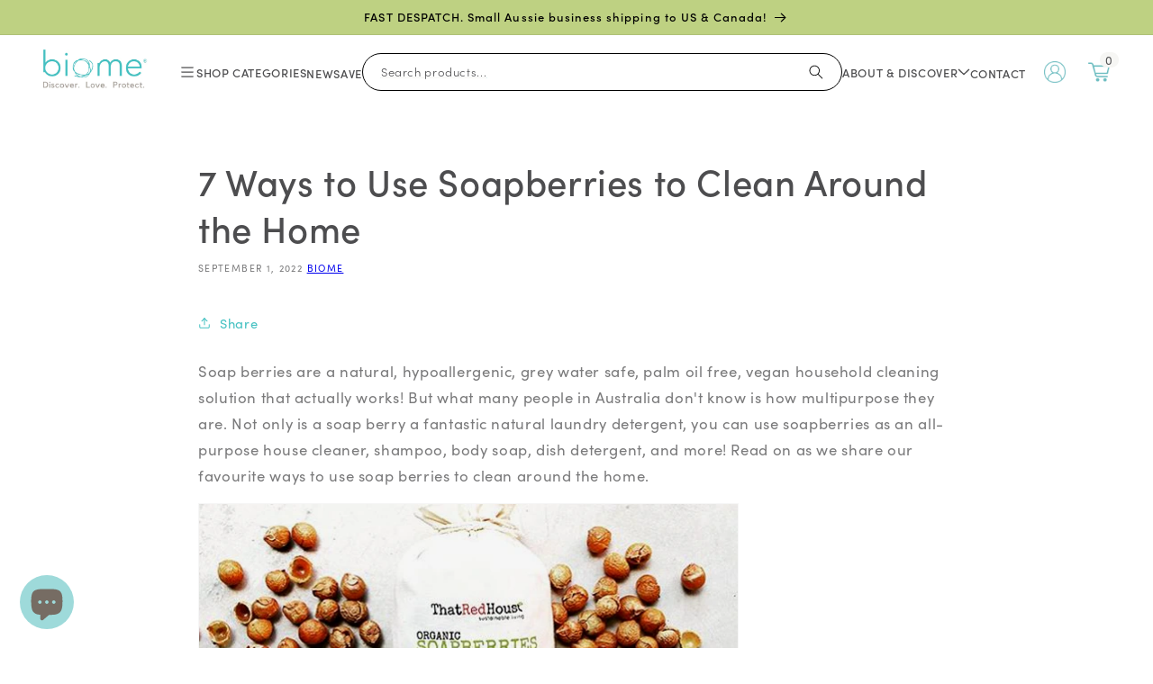

--- FILE ---
content_type: text/javascript
request_url: https://www.biomestores.com/cdn/shop/t/128/assets/ss-product-form.js?v=65943559966366769381751359216
body_size: 714
content:
setTimeout(()=>{document.getElementsByClassName("product-page").length>0||customElements.get("product-form")||customElements.define("product-form",class extends HTMLElement{constructor(){super(),this.form=this.querySelector("form"),this.form.querySelector("[name=id]").disabled=!1,this.form.addEventListener("submit",this.onSubmitHandler.bind(this)),this.cart=document.querySelector("cart-notification")||document.querySelector("cart-drawer"),this.submitButton=this.querySelector('[type="submit"]'),document.querySelector("cart-drawer")&&this.submitButton.setAttribute("aria-haspopup","dialog")}onSubmitHandler(t){if(t.preventDefault(),this.submitButton.getAttribute("aria-disabled")==="true")return;this.handleErrorMessage(),this.submitButton.setAttribute("aria-disabled",!0),this.submitButton.classList.add("loading"),this.querySelector(".loading-overlay__spinner").classList.remove("hidden");const e=fetchConfig("javascript");e.headers["X-Requested-With"]="XMLHttpRequest",delete e.headers["Content-Type"];const s=new FormData(this.form);this.cart&&(s.append("sections",this.cart.getSectionsToRender().map(t2=>t2.id)),s.append("sections_url",window.location.pathname),this.cart.setActiveElement(document.activeElement)),e.body=s,fetch(`${routes.cart_add_url}`,e).then(t2=>t2.json()).then(t2=>{if(t2.status){this.handleErrorMessage(t2.description);const e3=this.submitButton.querySelector(".sold-out-message");return e3?(this.submitButton.setAttribute("aria-disabled",!0),this.submitButton.querySelector("span").classList.add("hidden"),e3.classList.remove("hidden"),void(this.error=!0)):void 0}if(!this.cart)return void(window.location=window.routes.cart_url);this.error=!1;const e2=this.closest("quick-add-modal");e2?(document.body.addEventListener("modalClosed",()=>{setTimeout(()=>{this.cart.renderContents(t2)})},{once:!0}),e2.hide(!0)):this.cart.renderContents(t2)}).catch(t2=>{console.error(t2)}).finally(()=>{this.submitButton.classList.remove("loading"),this.cart&&this.cart.classList.contains("is-empty")&&this.cart.classList.remove("is-empty"),this.error||this.submitButton.removeAttribute("aria-disabled"),this.querySelector(".loading-overlay__spinner").classList.add("hidden"),document.getElementById("cart-notification").classList.add("animate","active")})}handleErrorMessage(t=!1){this.errorMessageWrapper=this.errorMessageWrapper||this.querySelector(".product-form__error-message-wrapper"),this.errorMessageWrapper&&(this.errorMessage=this.errorMessage||this.errorMessageWrapper.querySelector(".product-form__error-message"),this.errorMessageWrapper.toggleAttribute("hidden",!t),t&&(this.errorMessage.textContent=t))}})},2e3);const productPage=document.querySelector(".product-page"),check_stock_btn=productPage?.querySelector(".check-in-store-btn");if(check_stock_btn){const t=document.querySelector(".check-in-store-popup"),e=check_stock_btn.getAttribute("data-product-id"),s=check_stock_btn.getAttribute("data-product-title"),r=check_stock_btn.getAttribute("data-option-title"),o=document.querySelector(".stores-stocks"),i=document.querySelector(".popup-size");let a,c,n,d=[];check_stock_btn.setAttribute("disabled","disabled"),check_stock_btn.classList.add("check-loading"),document.querySelectorAll('[data-options="stock"]').forEach(t2=>{t2.classList.contains("icon-stock")?a=t2.innerHTML:t2.classList.contains("icon-low-stock")?c=t2.innerHTML:t2.classList.contains("icon-out-stock")&&(n=t2.innerHTML)}),fetch(window.Shopify.routes.root+"a/ps/shopify/product/"+e,{method:"GET",timeout:0}).then(t2=>t2.json()).then(t2=>{const e2=t2.data.variants;d=t2.data.locations;let l="";l+=`<p>Select ${r}:</p>`,Object.keys(e2).forEach((t3,r2)=>{const o2=e2[t3].displayName,i2=Object.keys(e2).length>1?o2.replace(s+" - ",""):"One Size";l+=`<div class="variant-size-btn ${r2===0?"active":""}" data-variant-id="${t3}">${i2}</div>`}),i.innerHTML=l;let u="";d.forEach((t3,e3)=>{t3.isShow&&(u+=`<div class="store ${d.length===e3+1?"no-border":""}">
                <div class="store-detail">
                  <a href="/pages/store-locator">${t3.displayName}</a>
                </div>`,Object.keys(t3.inventories).forEach((e4,s2)=>{u+=`<div data-variant-id="${e4}" class="${s2===0?"show":""}">`,t3.inventories[e4].includes("Not")?u+=`${n}`:t3.inventories[e4].includes("Low")?u+=`${c}`:u+=`${a}`,u+="</div>"}),u+="</div>")}),o.innerHTML=u,check_stock_btn.removeAttribute("disabled"),check_stock_btn.classList.remove("check-loading")}),check_stock_btn.addEventListener("click",()=>{if(t){let e2=t.outerHTML;Swal.fire({html:e2,showConfirmButton:!1,allowOutsideClick:!0,showCloseButton:!0}),document.querySelectorAll(".variant-size-btn").forEach(t2=>{t2.addEventListener("click",()=>{[].forEach.call(document.querySelectorAll(".variant-size-btn"),function(t3){t3.classList.remove("active")}),t2.classList.add("active");const e3=t2.getAttribute("data-variant-id");[].forEach.call(document.querySelectorAll("[data-variant-id]"),function(t3){t3.classList.remove("show")}),[].forEach.call(document.querySelectorAll(`[data-variant-id="${e3}"]`),function(t3){t3.classList.add("show")})})})}})}
//# sourceMappingURL=/cdn/shop/t/128/assets/ss-product-form.js.map?v=65943559966366769381751359216


--- FILE ---
content_type: text/javascript
request_url: https://cdn.pagesense.io/js/keetraxlimited/796968a2d4c34c42b78994273aff9212_visitor_count.js
body_size: -87
content:
window.ZAB.visitorData = {"experiments":{},"time":1769629366044}